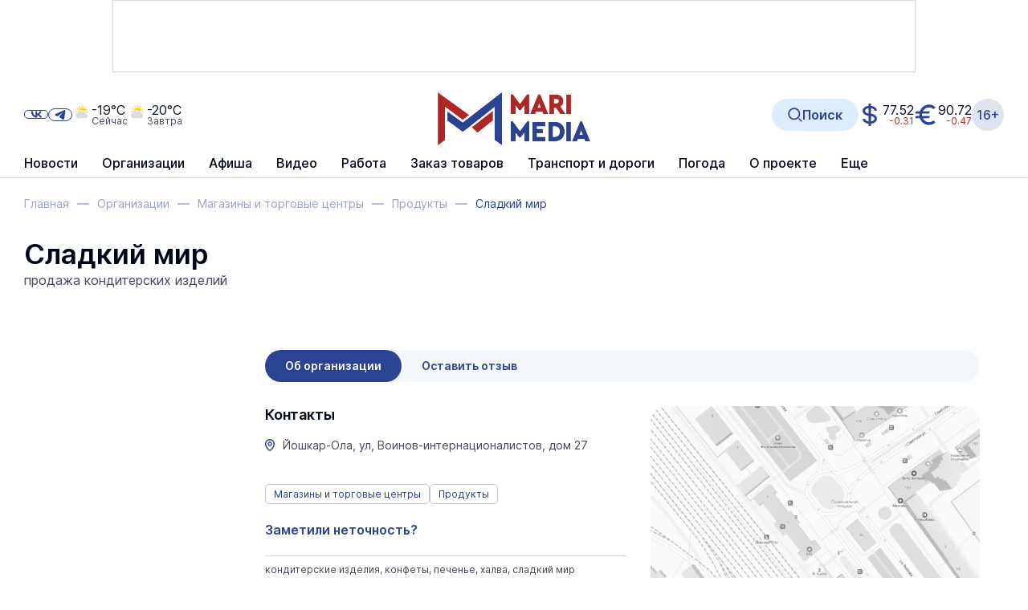

--- FILE ---
content_type: text/html; charset=UTF-8
request_url: https://www.marimedia.ru/company/41855/
body_size: 16688
content:
<!DOCTYPE html>
<html xmlns="http://www.w3.org/1999/xhtml" xml:lang="ru" lang="ru">
<head itemscope itemtype="http://schema.org/WPHeader">
	<meta http-equiv="X-UA-Compatible" content="IE=edge"/>

			<meta name="viewport"
		      content="width=device-width, initial-scale=1.0, maximum-scale=5.0, minimum-scale=1.0">
	
	<meta http-equiv="Content-Type" content="text/html; charset=UTF-8" />
<title itemprop="headline">Сладкий мир — Йошкар-Ола, ул, Воинов-интернационалистов, дом 27 — Продукты</title><meta  name="robots" content="all"/>
<meta  name="keywords" content="кондитерские изделия, конфеты, печенье, халва, сладкий мир" itemprop="keywords"/>
<meta  name="description" content="продажа кондитерских изделий" itemprop="description"/>
<script data-skip-moving="true">(function(w, d, n) {var cl = "bx-core";var ht = d.documentElement;var htc = ht ? ht.className : undefined;if (htc === undefined || htc.indexOf(cl) !== -1){return;}var ua = n.userAgent;if (/(iPad;)|(iPhone;)/i.test(ua)){cl += " bx-ios";}else if (/Windows/i.test(ua)){cl += ' bx-win';}else if (/Macintosh/i.test(ua)){cl += " bx-mac";}else if (/Linux/i.test(ua) && !/Android/i.test(ua)){cl += " bx-linux";}else if (/Android/i.test(ua)){cl += " bx-android";}cl += (/(ipad|iphone|android|mobile|touch)/i.test(ua) ? " bx-touch" : " bx-no-touch");cl += w.devicePixelRatio && w.devicePixelRatio >= 2? " bx-retina": " bx-no-retina";if (/AppleWebKit/.test(ua)){cl += " bx-chrome";}else if (/Opera/.test(ua)){cl += " bx-opera";}else if (/Firefox/.test(ua)){cl += " bx-firefox";}ht.className = htc ? htc + " " + cl : cl;})(window, document, navigator);</script>


<link href="/bitrix/css/brainforce.cookies/brainforce.cookies.min.css?17593448511495" type="text/css"  rel="stylesheet" />
<link href="/bitrix/cache/css/s1/main/page_791f4d776f158828b31e44d30c36e199/page_791f4d776f158828b31e44d30c36e199_v1.css?1768981760137571" type="text/css"  rel="stylesheet" />
<link href="/bitrix/cache/css/s1/main/template_086983ba4e140b445ea5490ee3f9eea0/template_086983ba4e140b445ea5490ee3f9eea0_v1.css?1768981760812752" type="text/css"  data-template-style="true" rel="stylesheet" />







<link rel="shortcut icon" href="/favicon.ico" type="image/x-icon">
<style>
					:root {
						--window-bg-color: #00a3e1;
						--window-text-color: #FFFFFF;
						--window-button-bg-color: #ffd507;
						--window-button-bg-hover-color: #ffd507;
						--window-button-text-color: #333333;
						--window-button-text-hover-color: #333333;
						--window-border-color: #7abc2f;
					}
				</style>
<style>#gdpr-cookie-message {}</style>
	<link rel="apple-touch-icon" sizes="180x180" href="/apple-touch-icon.png">
	<link rel="icon" type="image/png" sizes="32x32" href="/favicon-32x32.png">
	<link rel="icon" type="image/png" sizes="16x16" href="/favicon-16x16.png">
	<link rel="manifest" href="/site.webmanifest">
	<link rel="mask-icon" href="/safari-pinned-tab.svg" color="#2b4391">
	<link rel="canonical" href="https://www.marimedia.ru/company/41855/"/>	<meta name="apple-mobile-web-app-title" content="МариМедиа">
	<meta name="application-name" content="МариМедиа">
	<meta name="msapplication-TileColor" content="#ffffff">
	<meta name="theme-color" content="#ffffff">
	<meta name="robots" content="all" />
													<meta name="og:locale" content="ru_RU" />
	<meta name="og:site_name" content="МариМедиа" />
				</head>
<body class="body ">

<div id="overlay" class="overlay"></div>

<div class=" ">	<div class="b-add b-add_row b-add_top hidden_md_plus" data-boardplace="banner_1">banner_1</div>
	<div class="b-add b-add_row b-add_top visible_md_plus" data-boardplace="banner_12">banner_12</div>
	</div>
<header class="b-h">
	<div class="wrap b-h__inside">

		<div class="b-search b-search_header" id="search_header">
		<div id="searchHeaderXdqEv1"></div>
		</div>

		<div class="b-h__top">

			<button class="b-h__btn b-h__btn_burger" aria-label="Burger menu button">
				<label class="b-burger">
					<input type="checkbox" id="menu">
					<svg viewBox="0 0 32 32">
						<path class="b-burger__line b-burger__line_top_bottom"
						      d="M27 10 13 10C10.8 10 9 8.2 9 6 9 3.5 10.8 2 13 2 15.2 2 17 3.8 17 6L17 26C17 28.2 18.8 30 21 30 23.2 30 25 28.2 25 26 25 23.8 23.2 22 21 22L7 22"></path>
						<path class="b-burger__line" d="M7 16 27 16"></path>
					</svg>
				</label>
			</button>

			<div class="b-h__logo-wrap b-h__logo-wrap_mobile">
					<div class="b-h__logo">
							<a href="/"  class="no-line">
									<img src="/upload/citrus.sitesettings/c15/02rwbo2airdivy4kd6e48d4taj307r1b.jpg"
							 alt="Логотип MariMedia"
							 title="MariMedia">
							</a>
				</div>
						</div><button class="b-h__btn b-h__btn_search b-h__btn_search_mobile" data-toggle="search"
			        aria-label="Search button">
				<svg><use xlink:href="/local/templates/main/app/assets/dist/icons/sprite.svg#icons--search"/></svg>			</button></div>
		<div class="b-h__main">
			<div class="b-h__main-inside">
				<div class="b-h__menu">
					<!--'start_frame_cache_LkGdQn'--><nav class="b-h__menu">
<ul class="no-marker b-menu b-menu_header b-menu_main mainJS" itemscope itemtype="http://www.schema.org/SiteNavigationElement">
	<li class="b-menu__item b-menu__item_main b-menu__item_top b-menu__item_hidden visible_md" itemprop="name">
				<a href="/news/generation-z/"  class="no-line b-menu__link" itemprop="url"><span>Герои Поколения Z</span>
					</a>
				</li>
	<li class="b-menu__item b-menu__item_main b-menu__item_top b-menu__item_hidden b-menu__item_parent b-menu__item_parent_main" itemprop="name">
						<a href="/news/" class="no-line b-menu__link" itemprop="url">Новости</a>
					<ul class="no-marker b-menu__submenu">	<li class="b-menu__item b-menu__item_main" itemprop="name">
				<a href="/news/generation-z/"  class="no-line b-menu__link" itemprop="url"><span>Герои Поколения Z</span>
					</a>
				</li>
		<li class="b-menu__item b-menu__item_main" itemprop="name">
				<a href="/news/army/"  class="no-line b-menu__link" itemprop="url"><span>Армия</span>
					</a>
				</li>
		<li class="b-menu__item b-menu__item_main" itemprop="name">
				<a href="/news/crime/"  class="no-line b-menu__link" itemprop="url"><span>Происшествия</span>
					</a>
				</li>
		<li class="b-menu__item b-menu__item_main" itemprop="name">
				<a href="/news/yola/"  class="no-line b-menu__link" itemprop="url"><span>Йошкар-Ола</span>
					</a>
				</li>
		<li class="b-menu__item b-menu__item_main" itemprop="name">
				<a href="/news/zdorove-i-meditsina/"  class="no-line b-menu__link" itemprop="url"><span>Здоровье и медицина</span>
					</a>
				</li>
		<li class="b-menu__item b-menu__item_main" itemprop="name">
				<a href="/news/society/"  class="no-line b-menu__link" itemprop="url"><span>Общество</span>
					</a>
				</li>
		<li class="b-menu__item b-menu__item_main" itemprop="name">
				<a href="/news/science_education/"  class="no-line b-menu__link" itemprop="url"><span>Наука и Образование</span>
					</a>
				</li>
		<li class="b-menu__item b-menu__item_main" itemprop="name">
				<a href="/news/transport-i-dorogi/"  class="no-line b-menu__link" itemprop="url"><span>Транспорт и дороги</span>
					</a>
				</li>
		<li class="b-menu__item b-menu__item_main" itemprop="name">
				<a href="/news/politics/"  class="no-line b-menu__link" itemprop="url"><span>Политика</span>
					</a>
				</li>
		<li class="b-menu__item b-menu__item_main" itemprop="name">
				<a href="/news/ekonomika-i-biznes/"  class="no-line b-menu__link" itemprop="url"><span>Экономика и бизнес</span>
					</a>
				</li>
		<li class="b-menu__item b-menu__item_main" itemprop="name">
				<a href="/news/jkh/"  class="no-line b-menu__link" itemprop="url"><span>ЖКХ</span>
					</a>
				</li>
		<li class="b-menu__item b-menu__item_main" itemprop="name">
				<a href="/news/weather/"  class="no-line b-menu__link" itemprop="url"><span>Погода</span>
					</a>
				</li>
		<li class="b-menu__item b-menu__item_main" itemprop="name">
				<a href="/news/note/"  class="no-line b-menu__link" itemprop="url"><span>Не проходите мимо!</span>
					</a>
				</li>
		<li class="b-menu__item b-menu__item_main" itemprop="name">
				<a href="/news/victory/"  class="no-line b-menu__link" itemprop="url"><span>Великая Победа</span>
					</a>
				</li>
		<li class="b-menu__item b-menu__item_main" itemprop="name">
				<a href="/news/culture/"  class="no-line b-menu__link" itemprop="url"><span>Культура</span>
					</a>
				</li>
		<li class="b-menu__item b-menu__item_main" itemprop="name">
				<a href="/news/sports/"  class="no-line b-menu__link" itemprop="url"><span>Спорт</span>
					</a>
				</li>
		<li class="b-menu__item b-menu__item_main" itemprop="name">
				<a href="/news/portal/"  class="no-line b-menu__link" itemprop="url"><span>Новости портала</span>
					</a>
				</li>
		<li class="b-menu__item b-menu__item_main" itemprop="name">
				<a href="/news/russia/"  class="no-line b-menu__link" itemprop="url"><span>Россия</span>
					</a>
				</li>
		<li class="b-menu__item b-menu__item_main" itemprop="name">
				<a href="/news/agriculture/"  class="no-line b-menu__link" itemprop="url"><span>Сельское хозяйство</span>
					</a>
				</li>
		<li class="b-menu__item b-menu__item_main" itemprop="name">
				<a href="/news/ecology/"  class="no-line b-menu__link" itemprop="url"><span>Экология</span>
					</a>
				</li>
		<li class="b-menu__item b-menu__item_main" itemprop="name">
				<a href="/news/national-projects/"  class="no-line b-menu__link" itemprop="url"><span>Нацпроекты</span>
					</a>
				</li>
		<li class="b-menu__item b-menu__item_main" itemprop="name">
				<a href="/news/religion/"  class="no-line b-menu__link" itemprop="url"><span>Религия</span>
					</a>
				</li>
		<li class="b-menu__item b-menu__item_main" itemprop="name">
				<a href="/news/pfo/"  class="no-line b-menu__link" itemprop="url"><span>ПФО</span>
					</a>
				</li>
		<li class="b-menu__item b-menu__item_main" itemprop="name">
				<a href="/news/tourism/"  class="no-line b-menu__link" itemprop="url"><span>Туризм</span>
					</a>
				</li>
		<li class="b-menu__item b-menu__item_main" itemprop="name">
				<a href="/news/district-news/"  class="no-line b-menu__link" itemprop="url"><span>Районные новости</span>
					</a>
				</li>
		<li class="b-menu__item b-menu__item_main" itemprop="name">
				<a href="/news/road-traps/"  class="no-line b-menu__link" itemprop="url"><span>Дорожные ловушки</span>
					</a>
				</li>
		<li class="b-menu__item b-menu__item_main" itemprop="name">
				<a href="/review_article/"  class="no-line b-menu__link" itemprop="url"><span>Статьи</span>
					</a>
				</li>
		<li class="b-menu__item b-menu__item_main" itemprop="name">
				<a href="/news/interview/"  class="no-line b-menu__link" itemprop="url"><span>Интервью</span>
					</a>
				</li>
		<li class="b-menu__item b-menu__item_main" itemprop="name">
				<a href="/news/photo_report/"  class="no-line b-menu__link" itemprop="url"><span>Фотоотчеты</span>
					</a>
				</li>
		<li class="b-menu__item b-menu__item_main" itemprop="name">
				<a href="/news/video/"  class="no-line b-menu__link" itemprop="url"><span>Видеоновости</span>
					</a>
				</li>
		<li class="b-menu__item b-menu__item_main" itemprop="name">
				<a href="/news/archive/"  class="no-line b-menu__link" itemprop="url"><span>Архив новостей</span>
					</a>
				</li>
	</ul></li>	<li class="b-menu__item b-menu__item_main b-menu__item_top b-menu__item_hidden" itemprop="name">
				<a href="/company_catalogue/"  class="no-line b-menu__link" itemprop="url"><span>Организации</span>
					</a>
				</li>
		<li class="b-menu__item b-menu__item_main b-menu__item_top b-menu__item_hidden" itemprop="name">
				<a href="/poster/"  class="no-line b-menu__link" itemprop="url"><span>Афиша</span>
					</a>
				</li>
	<li class="b-menu__item b-menu__item_main b-menu__item_top b-menu__item_hidden b-menu__item_parent b-menu__item_parent_main" itemprop="name">
						<a href="/video/" class="no-line b-menu__link" itemprop="url">Видео</a>
					<ul class="no-marker b-menu__submenu">	<li class="b-menu__item b-menu__item_main" itemprop="name">
				<a href="/video/livecams/"  class="no-line b-menu__link" itemprop="url"><span>Веб-камеры</span>
					</a>
				</li>
		<li class="b-menu__item b-menu__item_main" itemprop="name">
				<a href="/video/event/"  class="no-line b-menu__link" itemprop="url"><span>Онлайн-трансляции</span>
					</a>
				</li>
		<li class="b-menu__item b-menu__item_main" itemprop="name">
				<a href="/news/video/"  class="no-line b-menu__link" itemprop="url"><span>Видеоновости</span>
					</a>
				</li>
		<li class="b-menu__item b-menu__item_main" itemprop="name">
				<a href="/video/archive/mariel/"  class="no-line b-menu__link" itemprop="url"><span>Видеоархив</span>
					</a>
				</li>
	</ul></li><li class="b-menu__item b-menu__item_main b-menu__item_top b-menu__item_hidden b-menu__item_parent b-menu__item_parent_main" itemprop="name">
						<a href="/work/" class="no-line b-menu__link" itemprop="url">Работа</a>
					<ul class="no-marker b-menu__submenu">	<li class="b-menu__item b-menu__item_main" itemprop="name">
				<a href="/work/vacancy/"  class="no-line b-menu__link" itemprop="url"><span>Вакансии</span>
					</a>
				</li>
		<li class="b-menu__item b-menu__item_main" itemprop="name">
				<a href="/ajax/vacancy-add.php" data-toggle="modal" class="no-line b-menu__link" itemprop="url"><span>Разместить вакансию</span>
					</a>
				</li>
		<li class="b-menu__item b-menu__item_main" itemprop="name">
				<a href="/work/resume/"  class="no-line b-menu__link" itemprop="url"><span>Резюме</span>
					</a>
				</li>
		<li class="b-menu__item b-menu__item_main" itemprop="name">
				<a href="/ajax/summary-add.php" data-toggle="modal" class="no-line b-menu__link" itemprop="url"><span>Разместить резюме</span>
					</a>
				</li>
	</ul></li>	<li class="b-menu__item b-menu__item_main b-menu__item_top b-menu__item_hidden" itemprop="name">
				<a href="/prod/"  class="no-line b-menu__link" itemprop="url"><span>Заказ товаров</span>
					</a>
				</li>
	<li class="b-menu__item b-menu__item_main b-menu__item_top b-menu__item_hidden b-menu__item_parent b-menu__item_parent_main" itemprop="name">
							<span class="no-line b-menu__link b-menu__tab" itemprop="url">
					<span class="b-menu__tab-inside">Транспорт и дороги</span>
				</span>
					<ul class="no-marker b-menu__submenu">	<li class="b-menu__item b-menu__item_main" itemprop="name">
				<a href="/company/12332/"  class="no-line b-menu__link" itemprop="url"><span>Ж/Д вокзал</span>
					</a>
				</li>
		<li class="b-menu__item b-menu__item_main" itemprop="name">
				<a href="/rasp/"  class="no-line b-menu__link" itemprop="url"><span>Расписание автобусов</span>
					</a>
				</li>
		<li class="b-menu__item b-menu__item_main" itemprop="name">
				<a href="/company/airola/"  class="no-line b-menu__link" itemprop="url"><span>Аэропорт</span>
					</a>
				</li>
	</ul></li>	<li class="b-menu__item b-menu__item_main b-menu__item_top b-menu__item_hidden" itemprop="name">
				<a href="/weather/"  class="no-line b-menu__link" itemprop="url"><span>Погода</span>
					</a>
				</li>
		<li class="b-menu__item b-menu__item_main b-menu__item_top b-menu__item_hidden" itemprop="name">
				<a href="/about_us/"  class="no-line b-menu__link" itemprop="url"><span>О проекте</span>
					</a>
				</li>
		<li class="b-menu__item b-menu__item_main b-menu__item_top b-menu__item_hidden" itemprop="name">
				<a href="/tariffs/"  class="no-line b-menu__link" itemprop="url"><span>Реклама</span>
					</a>
				</li>
		<li class="b-menu__item b-menu__item_main b-menu__item_top b-menu__item_hidden" itemprop="name">
				<a href="/contacts/"  class="no-line b-menu__link" itemprop="url"><span>Контакты</span>
					</a>
				</li>
		<li class="b-menu__item b-menu__item_other b-menu__item_hidden">
		<a href="javascript: void(0)" class="no-line b-menu__link">
			<span>Еще</span>
		</a>
		<ul class="no-marker b-menu__submenu b-menu__submenu_other"></ul>
	</li>
</ul></nav><!--'end_frame_cache_LkGdQn'-->				</div>
				<div class="b-h__mix">
					<div class="b-h__mix-part b-h__mix-part_left">
						<div class="b-h__mix-btns">
							<div class="b-h__age-wrap b-h__age-wrap_mobile">
								<div class="b-h__age">
									<div class="b-age b-age_header">16+
</div>								</div>
							</div>
										<div class="b-h__social b-social b-social_header">
				<div class="b-social__inside">
					<a href="https://vk.com/marimediaru" target="_blank" class="no-line b-social__item b-social__item_vk"
									title="Ссылка на vk">
								<svg class="b-social__icon b-social__icon_vk"><use xlink:href="/local/templates/main/app/assets/dist/icons/sprite.svg#icons--vk"/></svg>							</a><a href="https://t.me/iamarimedia" target="_blank" class="no-line b-social__item b-social__item_telegram"
									title="Ссылка на telegram">
								<svg class="b-social__icon b-social__icon_telegram"><use xlink:href="/local/templates/main/app/assets/dist/icons/sprite.svg#icons--telegram"/></svg>							</a>				</div>
			</div>						</div>

						<!--'start_frame_cache_hI5nT8'--><div class="b-h__weather"><a href="/weather/" class="b-weatherCard no-line" title="Малооблачно">	<div class="b-weatherCard__icon">
		<svg width="55" height="55" viewBox="0 0 55 55" fill="none" xmlns="http://www.w3.org/2000/svg">
<path fill-rule="evenodd" clip-rule="evenodd" d="M40 24.7L39.0999 24.3L39 23.3C38.7999 20.1 36.1 17.6 32.9 17.6C32.3 17.6 31.8 17.7 31.2 17.8L30.2 18.1L29.5 17.3C28 15.6 25.8 14.7 23.5 14.7C19.6 14.7 16.2 17.5 15.5 21.3L15.3 22.2L14.5 22.5C11.6 23.6 9.69995 26.5 9.69995 29.5C9.69995 33.7 13.1 37.0999 17.3 37.0999H37.2999C40.9 37.0999 43.7999 34.2 43.7999 30.5C43.7999 28.1 42.4 25.8 40 24.7Z" fill="#D5DCE2"/>
<path fill-rule="evenodd" clip-rule="evenodd" d="M14.7 18.8C14.5 19.3 14.3 19.8 14.1 20.3L8.5 17.6L15.2 15.5C14.9 16.4 14.8 17.4 14.7 18.4C14.7 18.6 14.8 18.7 14.7 18.8ZM40.1 21C40.2 20.5 40.2 20 40.3 19.5C40.3 18.8 40.3 18 40.2 17.3L46.5 20.3L40.5 22.2C40.4 21.8 40.2 21.4 40.1 21ZM16.9 11.9C16.4 12.6 16 13.3 15.7 14.1L11.7 8.3L18.5 9.9C18.2 10.2 17.9 10.5 17.7 10.8C17.7 10.8 17.7 10.9 17.6 10.9C17.4 11.2 17.1 11.5 16.9 11.8C17 11.8 17 11.9 16.9 11.9ZM20.6 8.3C20.4 8.5 20.1 8.6 19.9 8.8C19.8 8.8 19.8 8.9 19.7 8.9L19.1 1.9L24.2 6.7C23 7 21.8 7.5 20.8 8.2C20.8 8.1 20.7 8.2 20.6 8.3ZM28 6.2C27.3 6.2 26.5 6.2 25.8 6.3L28.8 0L30.9 6.7C30 6.4 29 6.3 28 6.2ZM32.4 7.2L38.2 3.2L36.6 10C35.4 8.8 34 7.9 32.4 7.2ZM37.6 11.2L44.6 10.6L39.8 15.7C39.4 14.1 38.7 12.6 37.6 11.2ZM23.6 13.2C21 13.2 18.6 14.2 16.8 16C17.9 12 21.3 8.8 25.5 8C26.3 7.8 27.2 7.8 28 7.8C31 7.9 33.7 9.2 35.8 11.4C37.6 13.4 38.7 15.9 38.7 18.6C37.3 17 35.2 16 33 16C32.3 16 31.6 16.1 30.9 16.3H30.8C28.9 14.3 26.3 13.2 23.6 13.2Z" fill="#FFCE00"/>
</svg>
	</div>
	<div class="b-weatherCard__info">
		<span class="b-weatherCard__temp">-19°C</span>
		<span class="b-weatherCard__day">Сейчас</span>
	</div>
	</a><a href="/weather/" class="b-weatherCard no-line" title="Малооблачно">	<div class="b-weatherCard__icon">
		<svg width="55" height="55" viewBox="0 0 55 55" fill="none" xmlns="http://www.w3.org/2000/svg">
<path fill-rule="evenodd" clip-rule="evenodd" d="M40 24.7L39.0999 24.3L39 23.3C38.7999 20.1 36.1 17.6 32.9 17.6C32.3 17.6 31.8 17.7 31.2 17.8L30.2 18.1L29.5 17.3C28 15.6 25.8 14.7 23.5 14.7C19.6 14.7 16.2 17.5 15.5 21.3L15.3 22.2L14.5 22.5C11.6 23.6 9.69995 26.5 9.69995 29.5C9.69995 33.7 13.1 37.0999 17.3 37.0999H37.2999C40.9 37.0999 43.7999 34.2 43.7999 30.5C43.7999 28.1 42.4 25.8 40 24.7Z" fill="#D5DCE2"/>
<path fill-rule="evenodd" clip-rule="evenodd" d="M14.7 18.8C14.5 19.3 14.3 19.8 14.1 20.3L8.5 17.6L15.2 15.5C14.9 16.4 14.8 17.4 14.7 18.4C14.7 18.6 14.8 18.7 14.7 18.8ZM40.1 21C40.2 20.5 40.2 20 40.3 19.5C40.3 18.8 40.3 18 40.2 17.3L46.5 20.3L40.5 22.2C40.4 21.8 40.2 21.4 40.1 21ZM16.9 11.9C16.4 12.6 16 13.3 15.7 14.1L11.7 8.3L18.5 9.9C18.2 10.2 17.9 10.5 17.7 10.8C17.7 10.8 17.7 10.9 17.6 10.9C17.4 11.2 17.1 11.5 16.9 11.8C17 11.8 17 11.9 16.9 11.9ZM20.6 8.3C20.4 8.5 20.1 8.6 19.9 8.8C19.8 8.8 19.8 8.9 19.7 8.9L19.1 1.9L24.2 6.7C23 7 21.8 7.5 20.8 8.2C20.8 8.1 20.7 8.2 20.6 8.3ZM28 6.2C27.3 6.2 26.5 6.2 25.8 6.3L28.8 0L30.9 6.7C30 6.4 29 6.3 28 6.2ZM32.4 7.2L38.2 3.2L36.6 10C35.4 8.8 34 7.9 32.4 7.2ZM37.6 11.2L44.6 10.6L39.8 15.7C39.4 14.1 38.7 12.6 37.6 11.2ZM23.6 13.2C21 13.2 18.6 14.2 16.8 16C17.9 12 21.3 8.8 25.5 8C26.3 7.8 27.2 7.8 28 7.8C31 7.9 33.7 9.2 35.8 11.4C37.6 13.4 38.7 15.9 38.7 18.6C37.3 17 35.2 16 33 16C32.3 16 31.6 16.1 30.9 16.3H30.8C28.9 14.3 26.3 13.2 23.6 13.2Z" fill="#FFCE00"/>
</svg>
	</div>
	<div class="b-weatherCard__info">
		<span class="b-weatherCard__temp">-20°C</span>
		<span class="b-weatherCard__day">Завтра</span>
	</div>
	</a></div><!--'end_frame_cache_hI5nT8'-->					</div>

					<div class="b-h__center">
						<div class="b-h__logo-wrap b-h__logo-wrap_desktop">
							<div class="b-h__item b-h__item_left">	<div class="b-h__logo">
							<a href="/"  class="no-line">
									<img src="/upload/citrus.sitesettings/c15/02rwbo2airdivy4kd6e48d4taj307r1b.jpg"
							 alt="Логотип MariMedia"
							 title="MariMedia">
							</a>
				</div>
			</div>						</div>
					</div>

					<div class="b-h__mix-part b-h__mix-part_right"><button class="b-h__btn b-h__btn_search b-h__btn_search_desktop" data-toggle="search"
						        aria-label="Search button" title="Открыть поисковую строку">
							<svg><use xlink:href="/local/templates/main/app/assets/dist/icons/sprite.svg#icons--search"/></svg>							<span>Поиск</span>
						</button>
						<a href="https://quote.rbc.ru/catalog/?type=currency" rel="nofollow" target="_blank" class="no-line b-currency"><div class="b-currency__item b-currency__item_usd" title="Доллар США">
		<span>77.52</span><span class="b-currency__change b-currency__change_minus">-0.31</span></div>
	<div class="b-currency__item b-currency__item_eur" title="Евро">
		<span>90.72</span><span class="b-currency__change b-currency__change_minus">-0.47</span></div>
	</a>
						<div class="b-h__age-wrap b-h__age-wrap_desktop">
							<div class="b-h__age">
								<div class="b-age b-age_header">16+
</div>							</div>
						</div>
					</div>
				</div>
			</div>
		</div>
</header><main class="mainContainer wrap"><div class="b-breadcrumbs" itemscope itemtype="http://schema.org/BreadcrumbList">
			<div class="b-breadcrumbs__item" id="bx_breadcrumb_0" itemprop="itemListElement" itemscope itemtype="http://schema.org/ListItem">
				
				<a href="/" title="Главная" itemprop="item" class="no-line b-breadcrumbs__link">
					<span itemprop="name" class="b-breadcrumbs__name">Главная</span>
				</a>
				<meta itemprop="position" content="1" />
			</div>
			<div class="b-breadcrumbs__item" id="bx_breadcrumb_1" itemprop="itemListElement" itemscope itemtype="http://schema.org/ListItem">
				<span class="b-breadcrumbs__dash"></span>
				<a href="/company_catalogue/" title="Организации" itemprop="item" class="no-line b-breadcrumbs__link">
					<span itemprop="name" class="b-breadcrumbs__name">Организации</span>
				</a>
				<meta itemprop="position" content="2" />
			</div>
			<div class="b-breadcrumbs__item" id="bx_breadcrumb_2" itemprop="itemListElement" itemscope itemtype="http://schema.org/ListItem">
				<span class="b-breadcrumbs__dash"></span>
				<a href="/company_category/202/" title="Магазины и торговые центры" itemprop="item" class="no-line b-breadcrumbs__link">
					<span itemprop="name" class="b-breadcrumbs__name">Магазины и торговые центры</span>
				</a>
				<meta itemprop="position" content="3" />
			</div>
			<div class="b-breadcrumbs__item" id="bx_breadcrumb_3" itemprop="itemListElement" itemscope itemtype="http://schema.org/ListItem">
				<span class="b-breadcrumbs__dash"></span>
				<a href="/company_category/213/" title="Продукты" itemprop="item" class="no-line b-breadcrumbs__link">
					<span itemprop="name" class="b-breadcrumbs__name">Продукты</span>
				</a>
				<meta itemprop="position" content="4" />
			</div>
			<div title="Сладкий мир" class="b-breadcrumbs__item b-breadcrumbs__item_current" itemprop="itemListElement" itemscope
itemtype="http://schema.org/ListItem">
				<span class="b-breadcrumbs__dash"></span>
				<span itemprop="name" class="b-breadcrumbs__name b-breadcrumbs__name_current">Сладкий мир</span>
				<meta itemprop="position" content="5" />
			</div><div style="clear:both"></div></div><h1 class="b-title hidden ">Сладкий мир — Йошкар-Ола, ул, Воинов-интернационалистов, дом 27 — Продукты</h1><div class="b-org b-org_detail" itemscope itemtype="http://schema.org/Organization"><div class="b-org__preview">
	<div class="no-line b-iconCard b-iconCard_org-detail b-iconCard_col">
		<div itemprop="name" class="h1 no-line b-iconCard__title b-iconCard__title_mb_0 b-iconCard__title_title">
			Сладкий мир		</div>
				<div class="b-iconCard__descr">
			продажа кондитерских изделий		</div>
			</div>
</div>
	<div class="b-grid b-grid_page b-grid_page_org mt-30">

		<!-- c 1000px вся колонка скрывается -->
<div class="b-grid__sidebar b-grid__sidebar_left b-grid__sidebar_left_org">
		<div class="b-add b-add_col org-add b-org-add_desktop" data-boardplace="banner_23">banner_23</div>
	<div class="b-add b-add_col org-add b-org-add_middle" data-boardplace="banner_23456">banner_23456</div>

	<div class="b-section b-grid__item">
	<div
		class="swiper b-section__slider b-section__slider_auto b-section__slider_sidebar" id="MXfNJr">
	<div class="b-section__sidebar-top">
						<h3 class="b-section__sidebar-title">
				<a href="/news/interview/" class="no-line" title="Перейти в раздел">
					Интервью				</a>
			</h3>
						<div class="b-section__sidebar-navigation">
				<div class="swiper-pagination swiper-pagination_static swiper-pagination_sidebar"></div>
				<div class="swiper-button-next swiper-button-next_sidebar swiper-button-prev_colored">
					<svg class="swiper-button-prev_icon_sidebar"><use xlink:href="/local/templates/main/app/assets/dist/icons/sprite.svg#icons--sidebar-next"/></svg>				</div>
			</div>
		</div><div class="swiper-wrapper"><div class="swiper-slide b-section__slide b-section__slide_article" id="bx_4211921646_1291513"
				>
				<div class="b-newsCard">
					<a href="/news/zdorove-i-meditsina/item/207146/" class="no-line b-newsCard__top b-newsCard__top_normal">
						<div class="b-newsCard__img-wrap">
							<img src="/upload/iblock/5db/xe69dhdde8gt5r0kxmk2ldl8v8sj0hcq.jpg" alt="Жителей Марий Эл предупредили о лекарствах, несовместимых с алкоголем" class="b-newsCard__img" loading="lazy">						</div>
					</a>
					<div class="b-newsCard__bottom">
						<a href="/news/zdorove-i-meditsina/item/207146/" class="no-line h6 b-newsCard__title b-newsCard__title_sidebar ">
								Жителей Марий Эл предупредили о лекарствах, несовместимых с алкоголем															</a>						
						<div class="b-newsCard__row b-newsCard__row_bottom_between">
														<div class="b-newsCard__tags"><a href="/news/zdorove-i-meditsina/"  class="no-line b-label b-label_primary b-newsCard__label" title="Здоровье и медицина">Здоровье и медицина</a>							</div>							<time datetime="2025-12-18T13:21:00" class="b-newsCard__date">18 декабря&nbsp;&nbsp;&nbsp; 13:21</time>
							</div>					</div>
				</div>
			</div><div class="swiper-slide b-section__slide b-section__slide_article" id="bx_4211921646_1196971"
				>
				<div class="b-newsCard">
					<a href="/news/society/item/206202/" class="no-line b-newsCard__top b-newsCard__top_normal">
						<div class="b-newsCard__img-wrap">
							<img src="/upload/iblock/e9b/z40i12quzv16z8013r3co793tishqr2p.jpg" alt="О мерах поддержки для людей с инвалидностью" class="b-newsCard__img" loading="lazy">						</div>
					</a>
					<div class="b-newsCard__bottom">
						<a href="/news/society/item/206202/" class="no-line h6 b-newsCard__title b-newsCard__title_sidebar ">
								О мерах поддержки для людей с инвалидностью															</a>						
						<div class="b-newsCard__row b-newsCard__row_bottom_between">
														<div class="b-newsCard__tags"><a href="/news/society/"  class="no-line b-label b-label_primary b-newsCard__label" title="Общество">Общество</a>							</div>							<time datetime="2025-12-03T10:00:00" class="b-newsCard__date">3 декабря&nbsp;&nbsp;&nbsp; 10:00</time>
							</div>					</div>
				</div>
			</div><div class="swiper-slide b-section__slide b-section__slide_article" id="bx_4211921646_1002997"
				>
				<div class="b-newsCard">
					<a href="/news/ecology/item/204990/" class="no-line b-newsCard__top b-newsCard__top_normal">
						<div class="b-newsCard__img-wrap">
							<img src="/upload/iblock/013/31p7tjbfigl2zwae2ojsutunklxpk4p7.jpg" alt="На озере Яльчик может появиться «мертвый лес»" class="b-newsCard__img" loading="lazy">						</div>
					</a>
					<div class="b-newsCard__bottom">
						<a href="/news/ecology/item/204990/" class="no-line h6 b-newsCard__title b-newsCard__title_sidebar ">
								На озере Яльчик может появиться «мертвый лес»															</a>						
						<div class="b-newsCard__row b-newsCard__row_bottom_between">
														<div class="b-newsCard__tags"><a href="/news/ecology/"  class="no-line b-label b-label_primary b-newsCard__label" title="Экология">Экология</a>							</div>							<time datetime="2025-11-13T13:50:00" class="b-newsCard__date">13 ноября&nbsp;&nbsp;&nbsp; 13:50</time>
							</div>					</div>
				</div>
			</div><div class="swiper-slide b-section__slide b-section__slide_article" id="bx_4211921646_1002722"
				>
				<div class="b-newsCard">
					<a href="/news/transport-i-dorogi/item/204428/" class="no-line b-newsCard__top b-newsCard__top_normal">
						<div class="b-newsCard__img-wrap">
							<img src="/upload/iblock/f4b/bnpqdhj8waq5yz9yr2tjvjxcd7io4lsr.jpg" alt="Правила езды в гололёд" class="b-newsCard__img" loading="lazy">						</div>
					</a>
					<div class="b-newsCard__bottom">
						<a href="/news/transport-i-dorogi/item/204428/" class="no-line h6 b-newsCard__title b-newsCard__title_sidebar ">
								Правила езды в гололёд															</a>						
						<div class="b-newsCard__row b-newsCard__row_bottom_between">
														<div class="b-newsCard__tags"><a href="/news/transport-i-dorogi/"  class="no-line b-label b-label_primary b-newsCard__label" title="Транспорт и дороги">Транспорт и дороги</a>							</div>							<time datetime="2025-11-05T14:15:00" class="b-newsCard__date">5 ноября&nbsp;&nbsp;&nbsp; 14:15</time>
							</div>					</div>
				</div>
			</div><div class="swiper-slide b-section__slide b-section__slide_article" id="bx_4211921646_1002548"
				>
				<div class="b-newsCard">
					<a href="/news/zdorove-i-meditsina/item/204072/" class="no-line b-newsCard__top b-newsCard__top_normal">
						<div class="b-newsCard__img-wrap">
							<img src="/upload/iblock/bf8/9znnpdlko5ahpyxs0kl0f6qyoc169gds.jpg" alt="Александр Бородин: здоровый образ жизни — ключ к уменьшению рисков развития инсульта" class="b-newsCard__img" loading="lazy">						</div>
					</a>
					<div class="b-newsCard__bottom">
						<a href="/news/zdorove-i-meditsina/item/204072/" class="no-line h6 b-newsCard__title b-newsCard__title_sidebar ">
								Александр Бородин: здоровый образ жизни — ключ к уменьшению рисков развития инсульта															</a>						
						<div class="b-newsCard__row b-newsCard__row_bottom_between">
														<div class="b-newsCard__tags"><a href="/news/zdorove-i-meditsina/"  class="no-line b-label b-label_primary b-newsCard__label" title="Здоровье и медицина">Здоровье и медицина</a>							</div>							<time datetime="2025-10-29T13:00:00" class="b-newsCard__date">29 октября&nbsp;&nbsp;&nbsp; 13:00</time>
							</div>					</div>
				</div>
			</div></div></div>
</div>

	<div class="b-section b-grid__item">
	<div
		class="swiper b-section__slider b-section__slider_auto b-section__slider_sidebar" id="A12aNC">
	<div class="b-section__sidebar-top">
						<h3 class="b-section__sidebar-title">
				<a href="/poster/" class="no-line" title="Перейти в раздел">
					Афиша				</a>
			</h3>
						<div class="b-section__sidebar-navigation">
				<div class="swiper-pagination swiper-pagination_static swiper-pagination_sidebar"></div>
				<div class="swiper-button-next swiper-button-next_sidebar swiper-button-prev_colored">
					<svg class="swiper-button-prev_icon_sidebar"><use xlink:href="/local/templates/main/app/assets/dist/icons/sprite.svg#icons--sidebar-next"/></svg>				</div>
			</div>
		</div><div class="swiper-wrapper"><div class="swiper-slide b-section__slide b-section__slide_article" id="bx_1644528468_1482246"
				>
				<div class="b-newsCard">
					<a href="/poster/dfgnhfgn/" class="no-line b-newsCard__top b-newsCard__top_normal">
						<div class="b-newsCard__img-wrap">
							<img src="/upload/iblock/0eb/3km2fqr1ax9vsqqluz5gy46xk8gwl0vd.jpg" alt="Щелкунчик" class="b-newsCard__img" loading="lazy">						</div>
					</a>
					<div class="b-newsCard__bottom">
						<a href="/poster/dfgnhfgn/" class="no-line h6 b-newsCard__title b-newsCard__title_sidebar ">
								Щелкунчик															</a>						
						<div class="b-newsCard__row b-newsCard__row_bottom_between">
														<div class="b-newsCard__tags"><a href="/poster/category/holidays/"  class="no-line b-label b-label_primary b-newsCard__label" title="Город">Город</a>							</div>							<time datetime="2026-01-21T00:00:00" class="b-newsCard__date">Вчера </time>
							</div>					</div>
				</div>
			</div><div class="swiper-slide b-section__slide b-section__slide_article" id="bx_1644528468_1482241"
				>
				<div class="b-newsCard">
					<a href="/poster/shelkovyy_put/" class="no-line b-newsCard__top b-newsCard__top_normal">
						<div class="b-newsCard__img-wrap">
							<img src="/upload/iblock/732/d0z6orxn0uxqrgbrtxlhfogoc3o28ds8.jpg" alt="Шелковый путь" class="b-newsCard__img" loading="lazy">						</div>
					</a>
					<div class="b-newsCard__bottom">
						<a href="/poster/shelkovyy_put/" class="no-line h6 b-newsCard__title b-newsCard__title_sidebar ">
								Шелковый путь															</a>						
						<div class="b-newsCard__row b-newsCard__row_bottom_between">
														<div class="b-newsCard__tags"><a href="/poster/category/holidays/"  class="no-line b-label b-label_primary b-newsCard__label" title="Город">Город</a>							</div>							<time datetime="2026-01-21T00:00:00" class="b-newsCard__date">Вчера </time>
							</div>					</div>
				</div>
			</div><div class="swiper-slide b-section__slide b-section__slide_article" id="bx_1644528468_1482238"
				>
				<div class="b-newsCard">
					<a href="/poster/priklyucheniya_neznayki_v_snezhnoy_gorode/" class="no-line b-newsCard__top b-newsCard__top_normal">
						<div class="b-newsCard__img-wrap">
							<img src="/upload/iblock/5e1/08tzl63n2ed4iazqangf0snqm67ea7sq.jpg" alt="Приключения Незнайки в снежной городе" class="b-newsCard__img" loading="lazy">						</div>
					</a>
					<div class="b-newsCard__bottom">
						<a href="/poster/priklyucheniya_neznayki_v_snezhnoy_gorode/" class="no-line h6 b-newsCard__title b-newsCard__title_sidebar ">
								Приключения Незнайки в снежной городе															</a>						
						<div class="b-newsCard__row b-newsCard__row_bottom_between">
														<div class="b-newsCard__tags"><a href="/poster/category/kids/"  class="no-line b-label b-label_primary b-newsCard__label" title="Детям">Детям</a>							</div>							<time datetime="2026-01-21T00:00:00" class="b-newsCard__date">Вчера </time>
							</div>					</div>
				</div>
			</div><div class="swiper-slide b-section__slide b-section__slide_article" id="bx_1644528468_1482236"
				>
				<div class="b-newsCard">
					<a href="/poster/nepokorennyy_leningrad/" class="no-line b-newsCard__top b-newsCard__top_normal">
						<div class="b-newsCard__img-wrap">
							<img src="/upload/iblock/802/4wtuq8e3ib081ffs05rt22uxig0qngwq.jpg" alt="Непокоренный Ленинград" class="b-newsCard__img" loading="lazy">						</div>
					</a>
					<div class="b-newsCard__bottom">
						<a href="/poster/nepokorennyy_leningrad/" class="no-line h6 b-newsCard__title b-newsCard__title_sidebar ">
								Непокоренный Ленинград															</a>						
						<div class="b-newsCard__row b-newsCard__row_bottom_between">
														<div class="b-newsCard__tags"><a href="/poster/category/holidays/"  class="no-line b-label b-label_primary b-newsCard__label" title="Город">Город</a>							</div>							<time datetime="2026-01-21T00:00:00" class="b-newsCard__date">Вчера </time>
							</div>					</div>
				</div>
			</div><div class="swiper-slide b-section__slide b-section__slide_article" id="bx_1644528468_1482232"
				>
				<div class="b-newsCard">
					<a href="/poster/serebryanaya_struna_2026/" class="no-line b-newsCard__top b-newsCard__top_normal">
						<div class="b-newsCard__img-wrap">
							<img src="/upload/iblock/0fa/w98f7y43qlzz7f2k6hyu0td4wzi491ku.jpg" alt="Серебряная струна – 2026" class="b-newsCard__img" loading="lazy">						</div>
					</a>
					<div class="b-newsCard__bottom">
						<a href="/poster/serebryanaya_struna_2026/" class="no-line h6 b-newsCard__title b-newsCard__title_sidebar ">
								Серебряная струна – 2026															</a>						
						<div class="b-newsCard__row b-newsCard__row_bottom_between">
														<div class="b-newsCard__tags"><a href="/poster/category/concert/"  class="no-line b-label b-label_primary b-newsCard__label" title="Концерты">Концерты</a>							</div>							<time datetime="2026-01-21T00:00:00" class="b-newsCard__date">Вчера </time>
							</div>					</div>
				</div>
			</div></div></div>
</div>

	<div class="b-section b-grid__item hidden_lg">
	<div
		class="swiper b-section__slider b-section__slider_auto b-section__slider_sidebar" id="XJtQkC">
	<div class="b-section__sidebar-top">
						<h3 class="b-section__sidebar-title">
				Акции			</h3>
						<div class="b-section__sidebar-navigation">
				<div class="swiper-pagination swiper-pagination_static swiper-pagination_sidebar"></div>
				<div class="swiper-button-next swiper-button-next_sidebar swiper-button-prev_colored">
					<svg class="swiper-button-prev_icon_sidebar"><use xlink:href="/local/templates/main/app/assets/dist/icons/sprite.svg#icons--sidebar-next"/></svg>				</div>
			</div>
		</div><div class="swiper-wrapper"><div class="swiper-slide b-section__slide b-section__slide_article" id="bx_352498626_1481271"
				>
				<div class="b-newsCard">
					<a href="/promo/aktsii-na-yanvar-ot-meditsinskogo-tsentra-aybolit/?erid=2W5zFGKW5wn" class="no-line b-newsCard__top b-newsCard__top_normal">
						<div class="b-newsCard__img-wrap">
							<img src="/upload/iblock/941/dkc4i5q5zf85as7q2fzzi5v88folhi8f.jpg" alt="Акции на январь от медицинского центра Айболит" class="b-newsCard__img" loading="lazy">						</div>
					</a>
					<div class="b-newsCard__bottom">
						<a href="/promo/aktsii-na-yanvar-ot-meditsinskogo-tsentra-aybolit/?erid=2W5zFGKW5wn" class="no-line h6 b-newsCard__title b-newsCard__title_sidebar ">
								Акции на январь от медицинского центра Айболит															</a>						
						<div class="b-newsCard__row b-newsCard__row_bottom_between">
														<div class="b-newsCard__tags"><div  class="no-line b-label b-label_primary b-newsCard__label" title="Акции">Акции</div>							</div>							<time datetime="2025-12-23T00:00:00" class="b-newsCard__date">23 декабря</time>
							</div>					</div>
				</div>
			</div></div></div>
</div>

</div>

		<div class="b-grid__main b-grid__main_wide">
			<div class="b-add b-add_row visible_md_plus" data-boardplace="banner_34">banner_34</div>

			<div class="b-org__tabs b-org__tabs_back b-grid b-grid_page_menu"><!-- @todo b-org__tabs_mt0 -->
	
	<div class="b-grid__menu b-org__menu">

		<button class="b-btn b-btn_primary b-btn_normal b-grid__menu-opener b-grid__menu-opener_full"
				data-toggle="left-menu-opener">
			<span>Об организации</span>
			<svg><use xlink:href="/local/templates/main/app/assets/dist/icons/sprite.svg#icons--arrow_down"/></svg>		</button>

		<div class="b-grid__menu-inside">

			<div class="b-grid__menu-close" data-toggle="left-menu-closer">
				<svg><use xlink:href="/local/templates/main/app/assets/dist/icons/sprite.svg#icons--close"/></svg>			</div>

			<div class="b-grid__menu-list">
				<nav class="b-grid__menu-main">

					<!-- класс b-menu_left_row для горизонтального расположения на десктопе -->
					<div class="no-marker b-menu b-menu_left b-menu_left_row rowMenuJS">
													<div class="b-menu__item b-menu__item_main-row b-menu__item_row b-menu__item_selected">
								<a href="/company/41855/" class="no-line b-menu__link">Об организации</a>
							</div>
														<div class="b-menu__item b-menu__item_main-row b-menu__item_row ">
								<a href="/ajax/reviews-add.php?companyId=41855" class="no-line b-menu__link" data-toggle="modal">Оставить отзыв</a>
							</div>
							
						<div class="b-menu__item b-menu__item_row-other b-menu__item_hidden" style="">
							<a href="javascript: void(0)" class="no-line b-menu__link">
								<span>Еще</span>
							</a>
							<ul class="no-marker b-menu__submenu b-menu__submenu_row-other"></ul>
						</div>
					</div>
				</nav>
			</div>
		</div>
	</div>
</div>
			<div class="b-org__grid b-org__grid_normal b-org__grid_normal_econom">

				<div class="b-org__grid-main b-org__grid-main_about">
					<div class="b-org__econom-info">
						<div class="b-org__econom-content"><div class="b-org__about-left-item b-org__about-left_main">
	<div class="b-org__about-contacts">
		<div class="b-org__grid-top">
			<h4>Контакты</h4>
		</div>
		<div class="b-org__grid-contacts-list b-contacts">
						<div class="b-contacts__item">
				<div
					class="b-contacts__icon b-contacts__icon_mr_10 b-contacts__icon_location">
					<svg><use xlink:href="/local/templates/main/app/assets/dist/icons/sprite.svg#icons--location"/></svg>				</div>
				<div itemprop="address"
				     class="b-contacts__value b-contacts__value_general b-contacts__value_cursor">
					Йошкар-Ола, ул, Воинов-интернационалистов, дом 27				</div>
			</div>
											</div>
	</div>
	</div>
							<div
								class="b-org__about-left-item b-org__about-left_details b-org__about-left_details_econom"><div class="b-org__about-row b-org__about-row`_col">
	</div>
</div>
						</div><div
	class="b-org__about-schedule b-org__about-schedule_mobile b-org__about-schedule_mobile_econom b-schedule">
	<div class="b-schedule-head">
		<div class="b-schedule-main">
			<svg><use xlink:href="/local/templates/main/app/assets/dist/icons/sprite.svg#icons--clock_clear"/></svg>			<span>Открыто до 21:00</span>
		</div>
		<div class="b-schedule-spoiler " data-toggle="spoiler"></div>
	</div>
		<div class="b-schedule-body" style="display: none;">
		<div class="b-schedule-list">
							<div class="b-schedule-row">
					<div class="b-schedule-label">Обед</div>
					<div class="b-schedule-value">Без обеда</div>
				</div>
								<div class="b-schedule-row">
					<div class="b-schedule-label">Понедельник</div>
					<div class="b-schedule-value">08:00 &mdash; 21:00</div>
				</div>
								<div class="b-schedule-row">
					<div class="b-schedule-label">Вторник</div>
					<div class="b-schedule-value">08:00 &mdash; 21:00</div>
				</div>
								<div class="b-schedule-row">
					<div class="b-schedule-label">Среда</div>
					<div class="b-schedule-value">08:00 &mdash; 21:00</div>
				</div>
								<div class="b-schedule-row">
					<div class="b-schedule-label">Четверг</div>
					<div class="b-schedule-value">08:00 &mdash; 21:00</div>
				</div>
								<div class="b-schedule-row">
					<div class="b-schedule-label">Пятница</div>
					<div class="b-schedule-value">08:00 &mdash; 21:00</div>
				</div>
								<div class="b-schedule-row">
					<div class="b-schedule-label">Суббота</div>
					<div class="b-schedule-value">08:00 &mdash; 21:00</div>
				</div>
								<div class="b-schedule-row">
					<div class="b-schedule-label">Воскресенье</div>
					<div class="b-schedule-value">08:00 &mdash; 21:00</div>
				</div>
						</div>
	</div>
</div>
					</div>

					
										<div
						class="b-org__map b-org__grid-map b-org__grid-map_about b-org__grid-map_mobile b-org__grid-map_mobile_econom">
						<div id="orgMap14ahnd"></div>
					</div>
					<div class="b-tabs b-tabs_row mb-20 mt-20">
	<a href="/company_category/202/" class="no-line b-tabs__item">Магазины и торговые центры</a><a href="/company_category/213/" class="no-line b-tabs__item">Продукты</a></div>

					<div class="b-org__note">
	<a href="/ajax/company-mistake.php?link=https://www.marimedia.ru/company/41855/"
	   data-toggle="modal"
	   class="b-org__btn b-org__btn_string"
	>Заметили неточность?</a>
</div>

										<div class="b-org__comment">
						<div class="b-org__comment-tags">кондитерские изделия, конфеты, печенье, халва, сладкий мир</div>
						<div class="b-org__comment-info">
							<div>Обновление: 22.12.2025</div>
							<div>На&nbsp;сайте: 8&nbsp;лет и&nbsp;11&nbsp;месяцев</div>
						</div>
					</div>
				</div>


								<div class="b-org__grid-aside b-org__grid-aside_about b-org__grid-aside_about_econom">

										<div class="b-org__map b-org__grid-map b-org__grid-map_about b-org__grid-map_desktop b-org__grid-map_desktop_econom">
						<div id="orgMapbyhY1P"></div>
					</div>

					<div
	class="b-org__about-schedule b-org__about-schedule_desktop b-org__about-schedule_desktop_econom b-schedule">
	<div class="b-schedule-head">
		<div class="b-schedule-main">
			<svg><use xlink:href="/local/templates/main/app/assets/dist/icons/sprite.svg#icons--clock_clear"/></svg>			<span>Открыто до 21:00</span>
		</div>
		<div class="b-schedule-spoiler " data-toggle="spoiler"></div>
	</div>
		<div class="b-schedule-body" style="display: none;">
		<div class="b-schedule-list">
							<div class="b-schedule-row">
					<div class="b-schedule-label">Обед</div>
					<div class="b-schedule-value">Без обеда</div>
				</div>
								<div class="b-schedule-row">
					<div class="b-schedule-label">Понедельник</div>
					<div class="b-schedule-value">08:00 &mdash; 21:00</div>
				</div>
								<div class="b-schedule-row">
					<div class="b-schedule-label">Вторник</div>
					<div class="b-schedule-value">08:00 &mdash; 21:00</div>
				</div>
								<div class="b-schedule-row">
					<div class="b-schedule-label">Среда</div>
					<div class="b-schedule-value">08:00 &mdash; 21:00</div>
				</div>
								<div class="b-schedule-row">
					<div class="b-schedule-label">Четверг</div>
					<div class="b-schedule-value">08:00 &mdash; 21:00</div>
				</div>
								<div class="b-schedule-row">
					<div class="b-schedule-label">Пятница</div>
					<div class="b-schedule-value">08:00 &mdash; 21:00</div>
				</div>
								<div class="b-schedule-row">
					<div class="b-schedule-label">Суббота</div>
					<div class="b-schedule-value">08:00 &mdash; 21:00</div>
				</div>
								<div class="b-schedule-row">
					<div class="b-schedule-label">Воскресенье</div>
					<div class="b-schedule-value">08:00 &mdash; 21:00</div>
				</div>
						</div>
	</div>
</div>

					<div class="b-add b-add_col b-add_right b-org-add_desktop" data-boardplace="banner_456">banner_456</div>
				</div>
			</div>
		</div>
	</div>
</div>
</main>	<div class="b-add b-add_row b-add_bottom hidden_md_plus" data-boardplace="banner_7">banner_7</div>
	<div class="b-add b-add_row b-add_bottom visible_md_plus" data-boardplace="banner_567">banner_567</div>
	<footer class="b-f" itemscope itemtype="http://schema.org/WPFooter">
	<div class="wrap b-f__inside">
		<div class="b-f__top">
				<div class="b-f__logo">
							<a href="/"  class="no-line">
									<img src="/upload/citrus.sitesettings/admin/settings/2db/yq9g6g9hq5b0wm6b8lohk2kg8wn4il63.svg"
							 alt="Логотип MariMedia"
							 title="MariMedia">
							</a>
				</div>
						<!--'start_frame_cache_XEVOpk'--><nav class="b-f__menu">
<ul class="no-marker b-menu b-menu_footer" itemscope itemtype="http://www.schema.org/SiteNavigationElement">
	<li class="b-menu__item"  itemprop="name">
		<a href="/news/"  class="b-menu__link" itemprop="url">Новости					</a>
		</li>
		<li class="b-menu__item"  itemprop="name">
		<a href="/company_catalogue/"  class="b-menu__link" itemprop="url">Организации					</a>
		</li>
		<li class="b-menu__item"  itemprop="name">
		<a href="/poster/"  class="b-menu__link" itemprop="url">Афиша					</a>
		</li>
		<li class="b-menu__item"  itemprop="name">
		<a href="/video/"  class="b-menu__link" itemprop="url">Видео					</a>
		</li>
		<li class="b-menu__item"  itemprop="name">
		<a href="/work/"  class="b-menu__link" itemprop="url">Работа					</a>
		</li>
		<li class="b-menu__item"  itemprop="name">
		<a href="/prod/"  class="b-menu__link" itemprop="url">Заказ товаров					</a>
		</li>
		<li class="b-menu__item"  itemprop="name">
		<a href="/company_category/119/"  class="b-menu__link" itemprop="url">Транспорт					</a>
		</li>
		<li class="b-menu__item"  itemprop="name">
		<a href="/weather/"  class="b-menu__link" itemprop="url">Погода					</a>
		</li>
		<li class="b-menu__item"  itemprop="name">
		<a href="/about_us/"  class="b-menu__link" itemprop="url">О проекте					</a>
		</li>
		<li class="b-menu__item"  itemprop="name">
		<a href="/tariffs/"  class="b-menu__link" itemprop="url">Реклама					</a>
		</li>
	</ul>
</nav>
<!--'end_frame_cache_XEVOpk'-->		</div>
		<div class="b-f__bottom">
			<div class="b-f__info">
				<div class="b-f__copy">
					<meta itemprop="copyrightYear" content="2026">
					<meta itemprop="copyrightHolder" content="ООО «Медиа Траст Йошкар-Ола»
">
					2006-2026					&nbsp;&copy; Информационный портал <nobr>ООО &laquo;Медиа Траст Йошкар-Ола&raquo;</nobr>. Все права защищены. Данный <nobr>Интернет-сайт</nobr> носит исключительно информационный характер и&nbsp;ни&nbsp;при каких условиях не&nbsp;является публичной офертой, определяемой положениями Статьи 437 Гражданского кодекса Российской Федерации.
<br>
<br>
СМИ Информационное агентство МариМедиа, регистрационный номер и&nbsp;дата принятия решения о&nbsp;регистрации&nbsp;&mdash; ИА&nbsp;&#8470;&nbsp;<nobr>ФС77-80702</nobr> от&nbsp;07 апреля 2021&nbsp;г. Зарегистрировано Федеральной службой по&nbsp;надзору в&nbsp;сфере связи, информационных технологий и&nbsp;массовых коммуникаций. Возрастное ограничение 16+.
				</div>

				<!--'start_frame_cache_g8taYv'--><nav class="b-f__menu b-f__menu_middle">
<ul class="no-marker b-menu b-menu_footer-middle">
	<li class="b-menu__item">
		<a href="/privacy/"  class="b-menu__link" itemprop="url">Политика обработки персональных данных					</a>
		</li>
		<li class="b-menu__item">
		<a href="/success_stories/"  class="b-menu__link" itemprop="url">Партнеры о нас					</a>
		</li>
	</ul>
</nav>
<!--'end_frame_cache_g8taYv'-->
				<div class="b-f__note">
					При использовании материала гиперссылка на&nbsp;сайт Marimedia.ru обязательна.<br>
Учредитель СМИ&nbsp;&mdash;
<nobr>ООО &laquo;Медиа Траст Йошкар-Ола&raquo;</nobr>

					<div class="b-f__statistic">
<noindex>
	<!--LiveInternet counter-->
	<script type="text/javascript" data-skip-moving="true">

		document.write("<a href='//www.liveinternet.ru/click;marimedia' " +
			"target=_blank><img src='//counter.yadro.ru/hit;marimedia?t14.6;r" +
			escape(document.referrer) + ((typeof (screen) == "undefined") ? "" :
				";s" + screen.width + "*" + screen.height + "*" + (screen.colorDepth ?
					screen.colorDepth : screen.pixelDepth)) + ";u" + escape(document.URL) +
			";h" + escape(document.title.substring(0, 150)) + ";" + Math.random() +
			"' alt='' title='LiveInternet: показано число просмотров за 24" +
			" часа, посетителей за 24 часа и за сегодня' " +
			"border='0' width='88' height='31'><\/a>")

	</script>
	<!--/LiveInternet-->
</noindex>
<a href="https://webmaster.yandex.ru/siteinfo/?site=https://www.marimedia.ru" target="_blank">
	<img width="88" height="31" alt="" border="0"
	     src="https://yandex.ru/cycounter?https://www.marimedia.ru&theme=light&lang=ru"/>
</a>

<!-- Yandex.Metrika counter -->
<noscript><div><img src="https://mc.yandex.ru/watch/8793853" style="position:absolute; left:-9999px;" alt="" /></div></noscript>
<!-- /Yandex.Metrika counter -->

</div>
				</div>
			</div>

			<div class="b-f__contacts">
	<a href="/contacts/" class="b-f__subtitle">Контакты</a>
	<div class="b-contacts b-f__list" itemscope itemtype="http://schema.org/Organization">
	<meta itemprop="name" content="ООО «Медиа Траст Йошкар-Ола»
">
			<!--TODO лого из шапки-->
		<meta itemprop="image" content="https://www.marimedia.ru/upload/citrus.sitesettings/admin/settings/2db/yq9g6g9hq5b0wm6b8lohk2kg8wn4il63.svg">
					<div class="b-f__contact">
				<div class="b-f__icon b-f__icon_phone">
					<svg><use xlink:href="/local/templates/main/app/assets/dist/icons/sprite.svg#icons--phone"/></svg>				</div>
				<div>
					<a class="" href="tel:88362457345" title="8 (8362) 45-73-45 " itemprop="telephone">
						8 (8362) 45-73-45 						</a><br>				</div>
			</div>
						<div class="b-f__contact">
				<div class="b-f__icon b-f__icon_email">
					<svg><use xlink:href="/local/templates/main/app/assets/dist/icons/sprite.svg#icons--email"/></svg>				</div>
				<div>
					<a class="" href="mailto:internet@m-t.media" itemprop="email">internet@m-t.media</a>				</div>
			</div>
						<div class="b-f__contact b-f__contact_location">
				<div class="b-f__icon b-f__icon_location">
					<svg><use xlink:href="/local/templates/main/app/assets/dist/icons/sprite.svg#icons--location"/></svg>				</div>
				<span itemprop="address">г. Йошкар‑Ола, ул&nbsp;Вознесенская, дом&nbsp;76, офис&nbsp;3</span>
			</div>
						<div class="b-f__social b-social b-social_footer">
				<div class="b-social__inside">
					<a href="https://vk.com/marimediaru" target="_blank" class="no-line b-social__item b-social__item_vk"
									title="Ссылка на vk">
								<svg class="b-social__icon b-social__icon_vk"><use xlink:href="/local/templates/main/app/assets/dist/icons/sprite.svg#icons--vk"/></svg>							</a><a href="https://t.me/iamarimedia" target="_blank" class="no-line b-social__item b-social__item_telegram"
									title="Ссылка на telegram">
								<svg class="b-social__icon b-social__icon_telegram"><use xlink:href="/local/templates/main/app/assets/dist/icons/sprite.svg#icons--telegram"/></svg>							</a>				</div>
			</div></div></div>
			<div class="b-f__age">
				<div class="b-age b-age_footer">16+
</div>			</div>
		</div>
	</div>
</footer>

<div class="b-btn b-btn_scroll">
	<svg><use xlink:href="/local/templates/main/app/assets/dist/icons/sprite.svg#icons--arrow_right"/></svg></div>
<div id="adStoreqdibW3"></div>
<script>if(!window.BX)window.BX={};if(!window.BX.message)window.BX.message=function(mess){if(typeof mess==='object'){for(let i in mess) {BX.message[i]=mess[i];} return true;}};</script>
<script>(window.BX||top.BX).message({"JS_CORE_LOADING":"Загрузка...","JS_CORE_NO_DATA":"- Нет данных -","JS_CORE_WINDOW_CLOSE":"Закрыть","JS_CORE_WINDOW_EXPAND":"Развернуть","JS_CORE_WINDOW_NARROW":"Свернуть в окно","JS_CORE_WINDOW_SAVE":"Сохранить","JS_CORE_WINDOW_CANCEL":"Отменить","JS_CORE_WINDOW_CONTINUE":"Продолжить","JS_CORE_H":"ч","JS_CORE_M":"м","JS_CORE_S":"с","JSADM_AI_HIDE_EXTRA":"Скрыть лишние","JSADM_AI_ALL_NOTIF":"Показать все","JSADM_AUTH_REQ":"Требуется авторизация!","JS_CORE_WINDOW_AUTH":"Войти","JS_CORE_IMAGE_FULL":"Полный размер"});</script><script src="/bitrix/js/main/core/core.min.js?1754637858229643"></script><script>BX.Runtime.registerExtension({"name":"main.core","namespace":"BX","loaded":true});</script>
<script>BX.setJSList(["\/bitrix\/js\/main\/core\/core_ajax.js","\/bitrix\/js\/main\/core\/core_promise.js","\/bitrix\/js\/main\/polyfill\/promise\/js\/promise.js","\/bitrix\/js\/main\/loadext\/loadext.js","\/bitrix\/js\/main\/loadext\/extension.js","\/bitrix\/js\/main\/polyfill\/promise\/js\/promise.js","\/bitrix\/js\/main\/polyfill\/find\/js\/find.js","\/bitrix\/js\/main\/polyfill\/includes\/js\/includes.js","\/bitrix\/js\/main\/polyfill\/matches\/js\/matches.js","\/bitrix\/js\/ui\/polyfill\/closest\/js\/closest.js","\/bitrix\/js\/main\/polyfill\/fill\/main.polyfill.fill.js","\/bitrix\/js\/main\/polyfill\/find\/js\/find.js","\/bitrix\/js\/main\/polyfill\/matches\/js\/matches.js","\/bitrix\/js\/main\/polyfill\/core\/dist\/polyfill.bundle.js","\/bitrix\/js\/main\/core\/core.js","\/bitrix\/js\/main\/polyfill\/intersectionobserver\/js\/intersectionobserver.js","\/bitrix\/js\/main\/lazyload\/dist\/lazyload.bundle.js","\/bitrix\/js\/main\/polyfill\/core\/dist\/polyfill.bundle.js","\/bitrix\/js\/main\/parambag\/dist\/parambag.bundle.js"]);
</script>
<script>BX.CITRUS_FORMS_BX_ROOT = "/local";</script>
<script>BX.Runtime.registerExtension({"name":"ui.dexie","namespace":"BX.DexieExport","loaded":true});</script>
<script>BX.Runtime.registerExtension({"name":"ls","namespace":"window","loaded":true});</script>
<script>BX.Runtime.registerExtension({"name":"fx","namespace":"window","loaded":true});</script>
<script>BX.Runtime.registerExtension({"name":"fc","namespace":"window","loaded":true});</script>
<script>BX.Runtime.registerExtension({"name":"jquery","namespace":"window","loaded":true});</script>
<script>BX.Runtime.registerExtension({"name":"magnificPopup","namespace":"window","loaded":true});</script>
<script>BX.Runtime.registerExtension({"name":"magnificInit","namespace":"window","loaded":true});</script>
<script>(window.BX||top.BX).message({"CITRUS_FORM_MIXIN_E_REQUIRED":"Обязательно для заполнения","CITRUS_FORM_MIXIN_E_RATING":"Поле должно быть целым числом","CITRUS_FORM_MIXIN_E_EMAIL":"Некорректный email","CITRUS_FORM_MIXIN_E_PATTERN":"Значение не соответствует шаблону","CITRUS_FORM_MIXIN_E_FILES":"Неверно прикреплены файлы","CITRUS_FORM_MIXIN_BTN_CLOSE":"Закрыть","CITRUS_FORM_MIXIN_S_TEXT":"Спасибо!","CITRUS_FORM_MIXIN_E_TEXT":"Ошибка","CITRUS_FORM_MIXIN_E_DESCR":"Возникла внутренняя ошибка. Попробуйте позже","CITRUS_FORM_MIXIN_E_TITLE":"Проверьте праавильность заполнения полей","CITRUS_FORM_MIXIN_BTN_OK":"OK","CITRUS_FORM_MIXIN_BTN_CHOOSE":"Выберите файл","CITRUS_FORM_MIXIN_AGREEMENT":"Соглашение на обработку данных","CITRUS_PAGINATION_DEFAULT_TOTAL_ELEMENTS":"из #COUNT#"});</script>
<script>BX.Runtime.registerExtension({"name":"citrus.ui","namespace":"window","loaded":true});</script>
<script>BX.Runtime.registerExtension({"name":"swiper","namespace":"window","loaded":true});</script>
<script>BX.Runtime.registerExtension({"name":"app","namespace":"window","loaded":true});</script>
<script>BX.Runtime.registerExtension({"name":"ui-styles","namespace":"window","loaded":true});</script>
<script>BX.Runtime.registerExtension({"name":"fancybox","namespace":"window","loaded":true});</script>
<script>BX.Runtime.registerExtension({"name":"citrus.vue.yandex-maps","namespace":"window","loaded":true});</script>
<script>(window.BX||top.BX).message({"CITRUS_REALTY_FAV":"Избранное","CITRUS_REALTY_FAV_REMOVE_TITLE":"убрать из избранного","CITRUS_REALTY_2FAV":"в избранное","CITRUS_REALTY_GO_2FAV":"Перейти в избранное","CITRUS_REALTY_COLLAPSE":"Свернуть","CITRUS_REALTY_COLLAPSE_TITLE":"Нажмите чтобы свернуть карту","citrusValidator":{"required":"Это поле необходимо заполнить.","remote":"Пожалуйста, введите правильное значение.","email":"Пожалуйста, введите корректный адрес электронной почты.","url":"Пожалуйста, введите корректный URL.","date":"Пожалуйста, введите корректную дату.","dateISO":"Пожалуйста, введите корректную дату в формате ISO.","number":"Пожалуйста, введите число.","digits":"Пожалуйста, вводите только цифры.","creditcard":"Пожалуйста, введите правильный номер кредитной карты.","confirm_password":"Пароли не совпадают.","extension":"Пожалуйста, выберите файл с правильным расширением.","maxlength":"Пожалуйста, введите не больше {0} символов.","minlength":"Пожалуйста, введите не меньше {0} символов.","rangelength":"Пожалуйста, введите значение длиной от {0} до {1} символов.","range":"Пожалуйста, введите число от {0} до {1}.","max":"Пожалуйста, введите число, меньшее или равное {0}.","min":"Пожалуйста, введите число, большее или равное {0}.","phone_all":"Пожалуйста, введите корректный номер телефона.","phone":"Пожалуйста, введите корректный номер телефона.","inn":"Введите корректный ИНН.","inn_u":"Введите корректный ИНН юр лица.","inn_f":"Введите корректный ИНН физ лица.","ogrn":"Введите корректный ОГРН.","kpp":"Введите корректный КПП.","filetype":"Не верный тип файла. Возможные типы =\u003E {0}.","recaptcha":"Не пройдена защита от спама"},"YAMAP_TOUCH_SCROLL__TEXT_SCROLL":"Чтобы изменить масштаб, прокручивайте карту, удерживая клавишу Ctrl","YAMAP_TOUCH_SCROLL__TEXT_TOUCH":"Чтобы переместить карту, проведите по ней двумя пальцами","photoSwipe":{"close":"Закрыть (Esc)","share":"Поделится","fs":"Включить полноэкранный режим","zoom":"Увеличение\/уменьшение","prev":"Предыдущая (Левая клавиша стрелка)","next":"Следующая (Правая клавиша стрелка)"}});</script>
<script>BX.Runtime.registerExtension({"name":"ymaps_touch_scroll_master","namespace":"window","loaded":true});</script>
<script>(window.BX||top.BX).message({"LANGUAGE_ID":"ru","FORMAT_DATE":"DD.MM.YYYY","FORMAT_DATETIME":"DD.MM.YYYY HH:MI:SS","COOKIE_PREFIX":"BITRIX_SM","SERVER_TZ_OFFSET":"10800","UTF_MODE":"Y","SITE_ID":"s1","SITE_DIR":"\/","USER_ID":"","SERVER_TIME":1769069376,"USER_TZ_OFFSET":0,"USER_TZ_AUTO":"Y","bitrix_sessid":"b75a49c0261592b5c35dd1810069ea49"});</script><script  src="/bitrix/cache/js/s1/main/kernel_main/kernel_main_v1.js?1766042078159756"></script>
<script src="/bitrix/js/ui/dexie/dist/dexie.bundle.min.js?1754637850102530"></script>
<script src="/bitrix/js/main/core/core_ls.min.js?17377278412683"></script>
<script src="/bitrix/js/main/core/core_frame_cache.min.js?175463785210481"></script>
<script src="/bitrix/js/main/jquery/jquery-1.12.4.min.js?171084558197163"></script>
<script src="/bitrix/js/brainforce.cookies/jquery.ihavecookies.min.js?17593456245874"></script>
<script>BX.setJSList(["\/bitrix\/js\/main\/core\/core_fx.js","\/bitrix\/js\/main\/session.js","\/bitrix\/js\/main\/pageobject\/dist\/pageobject.bundle.js","\/bitrix\/js\/main\/core\/core_window.js","\/bitrix\/js\/main\/date\/main.date.js","\/bitrix\/js\/main\/core\/core_date.js","\/bitrix\/js\/main\/utils.js","\/bitrix\/components\/bitrix\/map.yandex.view\/templates\/.default\/script.js","\/local\/templates\/main\/app\/plugins\/fancybox\/jquery.fancybox.min.js","\/local\/templates\/main\/components\/citrus\/news.list\/sidebar\/script.js","\/local\/templates\/main\/components\/marimedia\/light.list\/org-map-detail\/script.js","\/local\/js\/citrus\/vue\/yandex-maps\/dist\/main.bundle.js","\/local\/js\/citrus.core\/plugins\/ymaps-touch-scroll-master\/dist\/ymaps-touch-scroll.js","\/local\/js\/citrus.core\/bower_components\/magnific-popup\/dist\/jquery.magnific-popup.js","\/local\/templates\/main\/app\/plugins\/magnific-popup\/magnific-popup-inclusion.min.js","\/local\/js\/citrus\/ui\/dist\/main.bundle.js","\/local\/templates\/main\/app\/plugins\/swiper\/dist\/swiper-bundle.min.js","\/local\/templates\/main\/app\/assets\/dist\/js\/main.min.js","\/bitrix\/components\/bitrix\/search.title\/script.js","\/local\/templates\/main\/components\/bitrix\/search.title\/header\/script.js","\/local\/templates\/main\/components\/citrus\/empty\/banners\/script.js"]);</script>
<script>BX.setCSSList(["\/local\/templates\/main\/app\/assets\/dist\/css\/pages\/company_catalogue.css","\/bitrix\/components\/bitrix\/map.yandex.system\/templates\/.default\/style.css","\/local\/templates\/main\/app\/plugins\/fancybox\/jquery.fancybox.min.css","\/local\/js\/citrus.core\/bower_components\/magnific-popup\/dist\/magnific-popup.css","\/local\/templates\/main\/app\/plugins\/swiper\/dist\/swiper-bundle.min.css","\/local\/templates\/main\/app\/assets\/dist\/css\/main.min.css","\/local\/templates\/main\/app\/assets\/dist\/css\/components.min.css","\/local\/js\/citrus\/ui\/styles\/ui-style.min.css","\/local\/templates\/main\/styles.css"]);</script>
<script type='text/javascript'>
					BX.message({SITE_SERVER_NAME: 'www.marimedia.ru'});
					$(document).ready(function() {
						$('body').ihavecookies({
							message: 'Мы используем куки, в том числе в целях сбора статистических данных и обработки персональных данных с использованием интернет-сервиса «Яндекс.Метрика». Продолжая использовать сайт, вы соглашаетесь на обработку файлов cookie и с <a href="/privacy/" target="_blank" style="color:#2879ff;text-decoration:underline;">Политикой обработки персональных данных</a>.',
							delay: 600,
							expires: 10,
							link: '#privacy',
							onAccept: function(){
								var myPreferences = $.fn.ihavecookies.cookie();
								//console.log('Yay! The following preferences were saved...');
								//console.log(myPreferences);
							},
							acceptBtnLabel: 'Принимаю',
							fixedCookieTypeDesc: 'These are essential for the website to work correctly.'
						})
					});
					</script>



<script  src="/bitrix/cache/js/s1/main/template_a95e3cce0e49d8273e3ff74a28652db3/template_a95e3cce0e49d8273e3ff74a28652db3_v1.js?17689817582406578"></script>
<script  src="/bitrix/cache/js/s1/main/page_d75419ae1d7bbff2194d7f94c4012baa/page_d75419ae1d7bbff2194d7f94c4012baa_v1.js?1766392873143663"></script>

<script>
		var citrusTemplateColor = citrusMapIconColor = "#153CBB";
		var citrusMapIcon = {
			href: "/local/templates/main/app/assets/src/icons/balloon.svg",
			size: [35, 53],
			activeHref: "/local/templates/main/app/assets/src/icons/balloon.svg",
		};
		var citrusMobileMapSquare = 283200;
	</script>
<script>
		VK_GROUP_ID = "55523259;";
	</script>

<script>
	BX.ready(function () {
		BX.message({"BSF_T_SEARCH_BUTTON_TITLE":"Поиск","BSF_T_SEARCH_PLACEHOLDER":"Поиск","BSF_T_SEARCH_CATEGORY_ALL":"Везде"});

		BX.Citrus.Vue.Component.SearchHeader({"templateId":"searchHeaderXdqEv1","siteDomain":"https:\/\/www.marimedia.ru","_action":"\/search\/","companyPage":"\/company_catalogue\/search\/","companyCategory":1,"inputId":"title-search-input","query":null,"_category":"1","categories":[{"value":"0","label":"Новости"},{"value":"1","label":"Организации"},{"value":"2","label":"Заказ товаров"},{"value":"3","label":"Статьи"},{"value":"4","label":"Видео"},{"value":"5","label":"Афиша"}],"minQueryLen":3,"isActiveSearch":false});
	});
</script>

<script>
	function pauseRutubeVideos() {
		var iframes = document.querySelectorAll('iframe');
		Array.prototype.forEach.call(iframes, iframe => {
			iframe.contentWindow.postMessage(JSON.stringify({
				type: 'player:pause',
				data: {}
			}), '*')
		});
	}

	$('[data-fancybox]').fancybox({
		smallBtn: true,
		toolbar: false,
		touch: false,
		slideShow: false,
		fullScreen: false,
		thumbs: false,
		clickContent: false,
		clickOutside: "close",
		mobile: {
			clickContent: false,
			clickSlide: false,
			touch: false,
			wheel: false,
			clickOutside: "close",
		},
		beforeShow: function (instance, current) {
			pauseRutubeVideos();
		},
		beforeClose: function (instance) {
			pauseRutubeVideos();
		},
		btnTpl: {
			// Arrows
			arrowLeft: '<button data-fancybox-prev class="fancybox-button fancybox-button--arrow_left" title="{{PREV}}">' +
				'<div class="fancybox-button-inside b-btn b-btn_primary b-btn_square"><svg><use xlink:href="/local/templates/main/app/assets/dist/icons/sprite.svg#icons--arrow_left"></use></svg></div>' +
				"</button>",

			arrowRight: '<button data-fancybox-next class="fancybox-button fancybox-button--arrow_right" title="{{NEXT}}">' +
				'<div class="fancybox-button-inside b-btn b-btn_primary b-btn_square"><svg><use xlink:href="/local/templates/main/app/assets/dist/icons/sprite.svg#icons--arrow_right"></use></svg></div>' +
				"</button>",
		}
	});

	// Еще в меню
	function hideRowMenuList() {
		let $menu = $(".rowMenuJS"),
			maxMenuWidth = $('.b-grid_page_menu').width(),
			$other = $menu.find(".b-menu__item_row-other"),
			lastVisibleIndex = 0,
			itemsWidth = $other.outerWidth();

		if (window.innerWidth <= 1023 || $menu.length === 0) {
			$menu.find(".b-menu__item_row").removeClass('b-menu__item_hidden');
			return;
		}

		$menu.find(".b-menu__item_row").removeClass('b-menu__item_hidden').each(function (index, item) {

			if (itemsWidth + $(item).outerWidth() <= maxMenuWidth) {
				itemsWidth += $(item).outerWidth();
				lastVisibleIndex++;
			} else {
				return false;
			}
		});

		$other.find(".b-menu__item_main-row").remove();

		$menu.find(".b-menu__item_row:gt(" + --lastVisibleIndex + ")").addClass("b-menu__item_hidden").each(function (index, item) {
			let classes = "b-menu__item_main-row";
			if ($(item).hasClass("b-menu__item_selected")) {
				classes += " b-menu__item_selected"
			}
			if ($(item).hasClass("b-menu__item_selected_main")) {
				classes += " b-menu__item_selected_main-row"
			}

			$other.find(".b-menu__submenu_row-other").append(
				$("<li>")
					.addClass(classes)
					.attr("id", $(item).attr('id'))
					.html($(item).html())
			);
		});

		if ($other.find(".b-menu__item_main-row").length > 0) {
			$other.removeClass("b-menu__item_hidden");

		} else {
			$other.addClass("b-menu__item_hidden");
		}
	}

	$(function () {
		hideRowMenuList();

		$(window).resize(function () {
			hideRowMenuList();
		});
	});

</script>
<script>
	BX.ready(() => {
		initSidebarSlider('#MXfNJr', false);
	})
</script>

<script>
	BX.ready(() => {
		initSidebarSlider('#A12aNC', false);
	})
</script>

<script>
	BX.ready(() => {
		initSidebarSlider('#XJtQkC', false);
	})
</script>
<script>
	$(function () {

		function closeLeftMenu() {
			if (window.innerWidth <= 560) {
				document.body.style.overflow = "";
			}

			$('.b-grid__menu-opener').removeClass('b-grid__menu-opener_active');
			$('.b-grid__menu-inside').removeClass('b-grid__menu-inside_opened');
		}

		function closeLeftMenuOnClick() {
			$('[data-toggle="left-menu-closer"]').on('click', function () {
				closeLeftMenu();
			});
		}

		function openLeftMenuOnClick() {
			$('[data-toggle="left-menu-opener"]').on('click', function (e) {

				if ($(".b-grid__menu-inside").hasClass('b-grid__menu-inside_opened')) {

					closeLeftMenu();
				} else {
					if (window.innerWidth <= 560) {
						document.body.style.overflow = "hidden";
					}

					$(this).addClass('b-grid__menu-opener_active');
					$('.b-grid__menu-inside').addClass('b-grid__menu-inside_opened');
				}

				e.stopPropagation();
			});
		}

		openLeftMenuOnClick();
		closeLeftMenuOnClick();

		document.body.addEventListener("click", (e) => {
			let div = $(".b-grid__menu-inside.b-grid__menu-inside_opened");
			if (!div.is(e.target) && div.has(e.target).length === 0 && !e.target.closest('.b-grid__menu-opener_active')) {
				closeLeftMenu();
			}
		});
	});
</script>

<script>
	BX.ready(function () {
		BX.message({"ORG_MAP_POPUP_TITLE":"Организации в метке","ORG_MAP_GO_TO":"К организации","ORG_MAP_TOUCH_SCROLL__TEXT_SCROLL":"Чтобы изменить масштаб, прокручивайте карту, удерживая клавишу Ctrl","ORG_MAP_TOUCH_SCROLL__TEXT_TOUCH":"Чтобы переместить карту, проведите по ней двумя пальцами"});

		BX.Citrus.Vue.Component.OrgMap({"templateId":"orgMap14ahnd","_items":[],"_pagination":null,"_ajaxParams":"","points":[{"id":115080,"coords":[56.6345,47.9249],"pointIcon":"econom","zoom":null}],"fullBalloonLink":false,"componentName":"marimedia:light.list","signedParameters":null});
	});
</script>
<script>
	BX.ready(function () {
		BX.message({"ORG_MAP_POPUP_TITLE":"Организации в метке","ORG_MAP_GO_TO":"К организации","ORG_MAP_TOUCH_SCROLL__TEXT_SCROLL":"Чтобы изменить масштаб, прокручивайте карту, удерживая клавишу Ctrl","ORG_MAP_TOUCH_SCROLL__TEXT_TOUCH":"Чтобы переместить карту, проведите по ней двумя пальцами"});

		BX.Citrus.Vue.Component.OrgMap({"templateId":"orgMapbyhY1P","_items":[],"_pagination":null,"_ajaxParams":"","points":[{"id":115080,"coords":[56.6345,47.9249],"pointIcon":"econom","zoom":null}],"fullBalloonLink":false,"componentName":"marimedia:light.list","signedParameters":null});
	});
</script>
<script type="text/javascript">
	(function(m,e,t,r,i,k,a){
		m[i]=m[i]||function(){(m[i].a=m[i].a||[]).push(arguments)};
		m[i].l=1*new Date();
		for (var j = 0; j < document.scripts.length; j++) {if (document.scripts[j].src === r) { return; }}
		k=e.createElement(t),a=e.getElementsByTagName(t)[0],k.async=1,k.src=r,a.parentNode.insertBefore(k,a)
	})(window, document,'script','https://mc.yandex.ru/metrika/tag.js', 'ym');

	ym(8793853, 'init', {trackHash:true, clickmap:true, accurateTrackBounce:true, trackLinks:true});
</script>
<script>
	BX.ready(function () {
		BX.message([]);

		BX.Citrus.Vue.Component.AdStore({"templateId":"adStoreqdibW3","section":"company_detail","subsection":"202","mobileStart":1023});
	});
</script>

</body>
</html>
